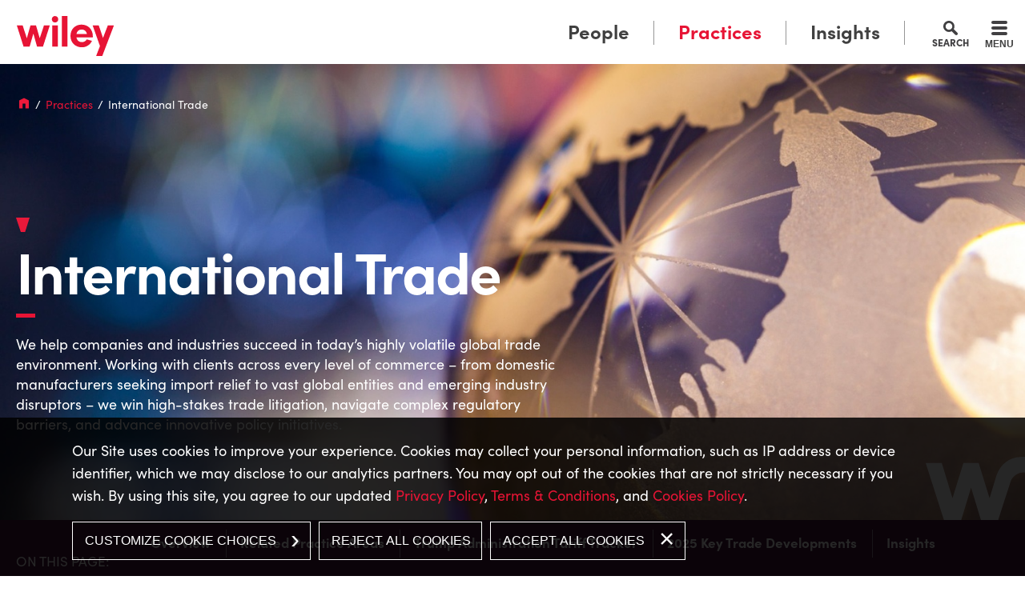

--- FILE ---
content_type: text/html; charset=UTF-8
request_url: https://www.wiley.law/practices-InternationalTrade
body_size: 9291
content:
<!DOCTYPE html>
<html lang='en-US'>
<head>
<meta http-equiv='Content-Type' content='text/html; charset=utf-8' />
<meta http-equiv='X-UA-Compatible' content='IE=edge' />

<meta name='description' content='From trade remedy cases to regulatory challenges to market access concerns, our team of trade attorneys has deep expertise in all facets of trade law and uses its unparalleled knowledge to shape global trade for our clients.' />
<meta property='og:url' content='https://www.wiley.law/practices-InternationalTrade' />
<meta property='og:title' content='International Trade' />
<meta property='og:image' content='https://www.wiley.law/i-t1764079953/logo-og.png' />
<meta property='twitter:card' content='summary_large_image' />
<meta property='twitter:site' content='wileyrein' />
<meta property='twitter:image' content='https://www.wiley.law/i-t1764079953/logo-og.png' />
<meta property='og:description' content='From trade remedy cases to regulatory challenges to market access concerns, our team of trade attorneys has deep expertise in all facets of trade law and uses its unparalleled knowledge to shape global trade for our clients.' />

<title>International Trade Attorneys | Wiley: Wiley</title>
<meta name='viewport' content='width=device-width, initial-scale=1' id='metaViewport' /> 

			<link rel="preload" href="fonts-t1764079953/sofiapro/SofiaPro-SemiBold.woff2" as="font" type="font/woff2" crossorigin />
			<link rel="preload" href="fonts-t1764079953/sofiapro/SofiaPro-Bold.woff2" as="font" type="font/woff2" crossorigin />
			<link rel="preload" href="fonts-t1764079953/sofiapro/SofiaPro-Black.woff2" as="font" type="font/woff2" crossorigin />
			<link rel="preload" href="fonts-t1764079953/sofiapro/SofiaPro-Regular.woff2" as="font" type="font/woff2" crossorigin />
			

			<link rel='apple-touch-icon-precomposed' sizes='57x57' href='i-t1764079953/apple-touch-icon-57x57.png' />
			<link rel='apple-touch-icon-precomposed' sizes='114x114' href='i-t1764079953/apple-touch-icon-114x114.png' />
			<link rel='apple-touch-icon-precomposed' sizes='72x72' href='i-t1764079953/apple-touch-icon-72x72.png' />
			<link rel='apple-touch-icon-precomposed' sizes='144x144' href='i-t1764079953/apple-touch-icon-144x144.png' />
			<link rel='apple-touch-icon-precomposed' sizes='120x120' href='i-t1764079953/apple-touch-icon-120x120.png' />
			<link rel='apple-touch-icon-precomposed' sizes='152x152' href='i-t1764079953/apple-touch-icon-152x152.png' />
			<link rel='icon' type='image/png' href='i-t1764079953/favicon-32x32.png' sizes='32x32' />
			<link rel='icon' type='image/png' href='i-t1764079953/favicon-16x16.png' sizes='16x16' />
			<meta name='msapplication-TileColor' content='#FFFFFF' />
			<meta name='msapplication-TileImage' content='i-t1764079953/mstile-144x144.png' />

			
<meta name="google-site-verification" content="ferLWVICOvJO6u8kwM5OmwCTUkGsPeRbng0MK7XUTcA" />
<link rel='canonical' href='https://www.wiley.law/practices-InternationalTrade' />
<link  href='css-t1764079953/screen-style.css' media='all' rel='stylesheet' type='text/css' />


<!-- Google Tag Manager -->
<script type="text/blocked">(function(w,d,s,l,i){w[l]=w[l]||[];w[l].push({'gtm.start':
new Date().getTime(),event:'gtm.js'});var f=d.getElementsByTagName(s)[0],
j=d.createElement(s),dl=l!='dataLayer'?'&amp;l='+l:'';j.async=true;j.src=
'https://www.googletagmanager.com/gtm.js?id='+i+dl;f.parentNode.insertBefore(j,f);
})(window,document,'script','dataLayer','GTM-T7T2DRN');</script>
<!-- End Google Tag Manager -->

<!-- Google Tag Manager (noscript) -->
<noscript><iframe src="https://www.googletagmanager.com/ns.html?id=GTM-T7T2DRN"
height="0" width="0" style="display:none;visibility:hidden"></iframe></noscript>
<!-- End Google Tag Manager (noscript) -->

<script type="text/blocked">

(function(i,s,o,g,r,a,m){i['GoogleAnalyticsObject']=r;i[r]=i[r]||function(){
 (i[r].q=i[r].q||[]).push(arguments)},i[r].l=1*new
Date();a=s.createElement(o),

m=s.getElementsByTagName(o)[0];a.async=1;a.src=g;m.parentNode.insertBefore(a,m)

})(window,document,'script','//www.google-analytics.com/analytics.js','ga');



</script>

<!-- Google tag (gtag.js) -->
<script type="text/blocked" async src="https://www.googletagmanager.com/gtag/js?id=G-8P0ZGZDJVQ"></script>
<script type="text/blocked">
  window.dataLayer = window.dataLayer || [];
  function gtag(){dataLayer.push(arguments);}
  gtag('js', new Date());

  gtag('config', 'G-8P0ZGZDJVQ');
</script>
 

<script type="text/blocked">
/*<![CDATA[*/
(function() {
 var sz = document.createElement('script'); sz.type = 'text/javascript'; sz.async = true;
 sz.src = '//siteimproveanalytics.com/js/siteanalyze_61283289.js';
 var s = document.getElementsByTagName('script')[0]; s.parentNode.insertBefore(sz, s);
})();
/*]]>*/
</script>
<meta name="referrer" content="no-referrer-when-downgrade">
<script>!function(r){var i=document.createElement("img");i.setAttribute("src","//wileyrein.vuturevx.com/security/tracker.gif?referer="+encodeURIComponent(r))}(document.referrer);</script>

</head>
<body id='practices-InternationalTrade' class='practices practices-item'>



			<!--UDMCOMMENT-->
			<header id='header'>
				<div id='logo' itemscope itemtype='https://schema.org/Organization'><a href='./'><img src='i-t1764079953/logo.svgz' alt='Wiley Rein LLP' /></a></div>
				<a class='contentJump' id='jumpCookie' href='#CookieBanner'>Cookie Settings</a>
				<a class='contentJump' id='jumpContent' href='#mainContent'>Main Content</a>
				<a class='contentJump' id='jumpMenu' href='#mainNav' title='Menu'>Main Menu</a>
				<a id='searchJump' href='#siteSearch'>Search</a>
				<button id='navToggle' class='mobileNav mobileNavSpring' type='button'
					title='Menu' aria-label='Menu' aria-controls='navigation'>
					<span class='mobileNavBox'>
						<span class='mobileNavInner'></span>
					</span>
					<span class='mobileNavLabel'>Menu</span>
				</button>
				<div id='desktopNav'><ul><li ><a href='people'>People</a></li><li class='current'><a aria-current='true' href='practices'>Practices</a></li><li ><a href='insights'>Insights</a><ul><li class='subNavHeader'><a href='insights'>Insights</a></li><li ><a href='insights-news'>Media Mentions</a></li><li ><a href='insights-pressreleases'>Press Releases</a></li><li ><a href='insights-alerts'>Alerts</a></li><li ><a href='insights-articles'>Articles</a></li><li ><a href='insights-blogs'>Blogs</a></li><li ><a href='insights-newsletters'>Newsletters</a></li><li ><a href='insights-podcasts'>Podcasts & Videos</a></li><li ><a href='insights-events'>Events</a></li><li ><a href='insights-handbooks'>Handbooks</a></li></ul></li></ul></div>
				<nav id='mainNav'>
					<div id='navWrapper'>
						<ul><li id='navButton-people'><a href='people'>People</a></li><li id='navButton-practices' class='current'><a aria-current='true' href='practices'>Practices</a></li><li id='navButton-insights'><a href='insights'>Insights</a><ul><li class='subNavHeader'><a href='insights'>Insights</a></li><li ><a href='insights-news'>Media Mentions</a></li><li ><a href='insights-pressreleases'>Press Releases</a></li><li ><a href='insights-alerts'>Alerts</a></li><li ><a href='insights-articles'>Articles</a></li><li ><a href='insights-blogs'>Blogs</a></li><li ><a href='insights-newsletters'>Newsletters</a></li><li ><a href='insights-podcasts'>Podcasts & Videos</a></li><li ><a href='insights-events'>Events</a></li><li ><a href='insights-handbooks'>Handbooks</a></li></ul></li><li id='navButton-about'><a href='about'>Firm</a><ul><li class='subNavHeader'><a href='about'>Firm</a></li><li ><a href='about'>About Us</a></li><li ><a href='#'>Leadership</a><ul><li class='subNavHeader'><a href='#'>Leadership</a></li><li ><a href='about-executive'>Executive Committee</a></li><li ><a href='about-administration'>Firm Administration</a></li><li ><a href='about-business-professionals'>Business Professionals</a></li></ul></li><li ><a href='about-probono'>Pro Bono &amp; Community Involvement</a></li><li ><a href='about-contact'>Contact Us</a><ul><li class='subNavHeader'><a href='about-contact'>Contact Us</a></li><li ><a href='about-directions-new'>Directions</a></li></ul></li></ul></li><li id='megaSubscribe'>
								<a href='subscribe'>Subscribe</a>
								<a href='about-contact'>Contact Us</a>
							</li></li></ul><ul><li id='navButton-careers'><a href='careers'>Careers</a></li><li id='navButton-inclusion'><a href='inclusion'>Inclusion and Engagement</a></li><li id='navButton-wrtag'><a href='wrtag-about'>Trade Analytics Group</a><ul><li class='subNavHeader'><a href='wrtag-about'>Trade Analytics Group</a></li><li ><a href='wrtag-about'>Wiley Trade Analytics Group (TAG)</a></li><li ><a href='wrtag-casestudies'>Case Studies / Success</a></li><li ><a href='wrtag-ourteam'>Team</a></li></ul></li><li id='navButton-resource'><a href='resource'>Resource Centers</a><ul><li class='subNavHeader'><a href='resource'>Resource Centers</a></li><li ><a href='https://www.wiley.law/practices-All-Things-AI'>All Things AI</a></li><li ><a href='https://www.wiley.law/practices-Federal-Infrastructure-Resource-Center'>Federal Infrastructure</a></li><li ><a href='https://www.wiley.law/practices-Sanctions-and-Export-Controls-Resource-Center'>Sanctions and Export Controls</a></li><li ><a href='https://www.wiley.law/practices-SCOTUS-Resource-Center'>SCOTUS Resource Center</a></li><li ><a href='https://www.wiley.law/practices-Trump-Administration-Resource-Center'>Trump Administration Resource Center</a></li><li ><a href='https://www.wiley.law/practices-TSCA-Resources'>TSCA Resources</a></li></ul></li></ul>
						<div id='navSocial'><ul><li id='subscribe'><a href='subscribe'>Subscribe</a></li><li><a href='https://www.linkedin.com/company/wiley-rein-llp'
					target='_blank'><img alt='LinkedIn' src='i-t1764079953/linkedin.svgz' /></a></li><li><a href='https://bsky.app/profile/wileyrein.bsky.social'
					target='_blank'><img alt='Bluesky' src='i-t1764079953/bluesky.svgz' /></a></li><li><a href='https://twitter.com/wileyrein'
					target='_blank'><img alt='Twitter' src='i-t1764079953/twitter.svgz' /></a></li><li><a href='https://www.instagram.com/wileyrein/?hl=en'
					target='_blank'><img alt='Instagram' src='i-t1764079953/instagram.svgz' /></a></li><li><a href='https://www.youtube.com/channel/UCPg-6FU44VWDflxpQaXaqzw'
					target='_blank'><img alt='YouTube' src='i-t1764079953/youtube.svgz' /></a></li><li><a href='about-contact' title='Contact Us'><img alt='Contact Us' src='i-t1764079953/email.svgz' /></a></li></ul></div>
					</div>
				</nav>
			</header>
			
					<div id='banner' class='large largeArea light lightCrumb'>
						<ul id='breadCrumb'><li><a href='./'><img height=20 src='i-t1764079953/home.svgz' alt='Home' /></a></li><li><a href='practices.html'>Practices</a></li><li class='here'><span>International Trade</span></li></ul>
						
						<h1 id='pageTitle'>International Trade</h1>
						<div id='bannerImage'><img srcset='assets/images-t1764079953/688.jpeg 1680w, assets/images-t1764079953/688_1500w.jpeg 1500w, assets/images-t1764079953/688_1000w.jpeg 1000w, assets/images-t1764079953/688_850w.jpeg 850w, assets/images-t1764079953/688_700w.jpeg 700w, assets/images-t1764079953/688_550w.jpeg 550w, assets/images-t1764079953/688_400w.jpeg 400w' src='assets/images-t1764079953/688.jpeg' alt='{ Banner Image }' /></div>
						
						<div id='bannerContent'><p>We help companies and industries succeed in today&rsquo;s highly volatile global trade environment. Working with clients across every level of commerce &ndash; from domestic manufacturers seeking import relief to vast global entities and emerging industry disruptors &ndash; we win high-stakes trade litigation, navigate complex regulatory barriers, and advance innovative policy initiatives.</p></div>
					</div>
					
			
			<div id='content'>
			<!--/UDMCOMMENT-->
				
				
				<main id='mainContent'>
					
					
					
					<section class='contentSection' id='Overview'>
						<h2 class='sectionTitle' tabindex=0>Overview</h2>
						<div id='area_intro' class='itemSection'><p>As one of the largest and most wide-ranging trade practices in the country, we leverage our deep legal skill and knowledge, Washington and global policy expertise, and strong government relationships &ndash; whether to drive national and global business strategies for our clients or seek practical solutions to difficult regulatory problems.</p></div><div id='area_content' class='itemSection'><p>From trade remedy cases to regulatory challenges to market access concerns, our team has deep expertise in all facets of trade law and uses its unparalleled knowledge to shape global trade for our clients. We have an exceptional understanding of the complex trade playing field for manufacturing, goods and services, especially as it is driven by Washington. We strategically help our clients navigate global markets and anticipate key developments &ndash; because international trade law and policy are constantly changing.</p>
<p><strong><strong>What we do.</strong></strong></p>
<p>From novel solutions on niche matters to sweeping client victories that transform trade on the world stage, we combine our strategic knowledge and tactical capabilities with a deep technical and policy expertise in areas including:</p>
<ul>
<li>Trade remedies, including antidumping (AD), countervailing duty (CVD), and safeguard proceedings</li>
<li>Global trade policies and regulations</li>
<li>Export controls</li>
<li>Import regulations and import relief</li>
<li>Economic sanctions</li>
<li>National security</li>
<li>Anti-money laundering</li>
<li>Foreign acquisitions, mergers, and investment</li>
<li>Transactions involving sophisticated technology or highly classified information</li>
<li>International trade negotiations and trade agreements</li>
<li>Customs enforcement and compliance</li>
<li>International dispute resolution</li>
</ul>
<p>We represent some of the largest global companies, business groups, coalitions, and non-profit organizations from a range of industries, including:</p>
<div>
<ul>
<li>Agriculture</li>
<li>Aluminum products</li>
<li>Chemicals and petrochemicals</li>
<li>Computers and digital products</li>
<li>Electric vehicles</li>
<li>Energy companies</li>
<li>Financial institutions</li>
<li>Forged hand tools</li>
<li>Furniture</li>
<li>Hardwood plywood</li>
<li>High-tech products</li>
</ul>
</div>
<div>
<ul>
<li>Kitchen cabinets and wooden vanities</li>
<li>Multilayered wood flooring</li>
<li>Newspaper printing presses</li>
<li>Pharmaceuticals</li>
<li>Photographic products</li>
<li>Solar cells and panels</li>
<li>Steel and steel-containing products</li>
<li>Uranium</li>
<li>Windtowers</li>
</ul>
</div>
<div>
<p><strong><strong>Why we are different.</strong></strong><br /><br />As one of the largest and most diverse and elite practices in the country, we&rsquo;re the team that domestic industries turn to when their very existence is threatened by unfair trade practices from foreign competitors.</p>
<p>On a daily-basis, we help clients navigate emerging and cross-cutting trade issues within the most pivotal federal and global agencies and courts, including:</p>
<ul>
<li>Committee on Foreign Investment in the United States (CFIUS)</li>
<li>U.S. Department of Commerce (DOC)</li>
<li>U.S. International Trade Commission (ITC)</li>
<li>Office of the United States Trade Representative (USTR)</li>
<li>U.S. Customs and Border Protection (CBP)</li>
<li>World Trade Organization (WTO)</li>
<li>U.S. Court of International Trade and U.S. Court of Appeals for the Federal Circuit</li>
</ul>
<p>We also have deep experience with laws, regulations, and international trade agreements, including:</p>
<ul>
<li>Section 301 investigations and China tariffs</li>
<li>United States-Mexico-Canada Agreement (USMCA) and other free trade agreements</li>
<li>Section 232 national security actions (steel and aluminum tariffs)</li>
<li>Export Administration Regulations (EAR)</li>
<li>Foreign Corrupt Practices Act (FCPA)</li>
<li>International Traffic in Arms Regulations (ITAR)</li>
<li>Office of Foreign Assets Control (OFAC)</li>
</ul>
<p>For a wide array of trade matters and proceedings, we also draw on the firm&rsquo;s extensive multidisciplinary talent, collaborating with our Government Contracts, IP, Litigation, National Security, Public Policy, and TMT attorneys, among others. In addition to our prominent legal team, our firm brings elevated experience to complex trade disputes and compliance issues via the firm&rsquo;s <a href="https://www.wiley.law/wrtag-about">Trade Analytics Group (TAG)</a>.</p>
<p><strong>Recognitions:</strong></p>
<p><em>Law360</em> International Trade Group of the Year -&nbsp; <em>thirteen</em> <em>years</em></p>
<p><em>Chambers USA</em> - <em>ten consecutive years</em></p>
<p><em>American Metal Market (AMM)</em> &ldquo;Legal Services Provider of the Year&rdquo; - the publication&rsquo;s annual Award for Steel Excellence &ndash; <em><em>three consecutive years</em></em>&nbsp;</p>
<h2>Handbooks<a id="Handbooks"></a></h2>
<table border="0" class="item-table" style="width: 681px;" height="242">
<tbody>
<tr style="height: 263px;">
<td style="width: 207.17px; height: 263px; text-align: center;"><a target="_blank" rel="noopener" href="https://www.wiley.law/handbook-FOCI"><img src="assets/htmlimages/FOCI%20handbook.jpg" width="201" height="260" title="The Defense Counterintelligence and Security Agency (DCSA) and Foreign Ownership, Control or Influence (FOCI) Handbook" alt="" /></a></td>
<td style="width: 206.372px; height: 263px; text-align: center;"><a target="_blank" rel="noopener" href="https://www.wiley.law/media/handbook/565_2023%20AD_CVD%20Handbook.pdf"><img src="assets/htmlimages/2020-04-28_16-21-19.png" width="200" height="260" alt="" /></a></td>
<td style="width: 202.188px; height: 263px; text-align: center;"><a href="https://www.wiley.law/handbook-FARA"><img src="assets/htmlimages/2020-05-15_15-15-12.png" width="201" height="259" alt="" /></a></td>
<td style="width: 40.6771px; text-align: center;">&nbsp;</td>
</tr>
</tbody>
</table>
</div></div><div id='area_relatedsame' class='itemSection jumpNav'><a id='Related_Practice_Areas'></a>
			<h2>Related Practice Areas</h2>
			<div class='ITEM_SEARCH results'>
<ul class='results_list'>
<li><a href='practices-Litigation'>Litigation</a></li>
<li><a href='practices-national-security'>National Security</a></li>
<li><a href='practices-PublicPolicy'>Public Policy</a></li>
</ul>
</div>

			</div>
					</section>
					
				<div class='contentSection'><a class='sectionTitle' href='https://www.wiley.law/trump-administration-tariff-tracker'>Trump Administration Tariff Tracker</a></div>
				
				<div class='contentSection'><a class='sectionTitle' href='https://www.wiley.law/key-trade-developments'>2025 Key Trade Developments</a></div>
				
				</main>
				
				<div id='subContent'>
				
			<!--UDMCOMMENT-->
			<div id='shareBox'>
				<div class='socialshare_toolbox'>
					<a class='socialshare_button' title='Share'>
						<img src='i-t1764079953/share.svgz' alt='Share' />
					</a>
				</div>
				<div>
					
				<a id='pdfLink' href='printpilot-area-InternationalTrade.pdf?1764079953' target='_blank'><img src='i-t1764079953/pdf.svgz' alt='Print PDF' /></a>
				
				</div>
				<div>
					<a class='socialshare_button_email' title='Email'>
						<img src='i-t1764079953/email.svgz' alt='Email' />
					</a>
				</div>
			</div>
			<!--/UDMCOMMENT-->
			<div id='area_bio_contact' class='itemSection sideBioList'>
			<h2>Key Contacts</h2>
			<div class='ITEM_SEARCH results'>
<ul class='results_list'>
<li><div class='title'><a href='people-AlanPrice'>Alan H. Price</a></div><div class='photo'><img alt='Photo of Alan H. Price' src='assets/images-t1764079953/165_sidebar.webp' /></div><div class='bioposition'>Partner</div><div class='phone'><a href='tel:202.719.3375'>202.719.3375</a></div><div class='email'><a href='&#109;&#97;&#105;&#108;&#116;&#111;&#58;&#97;&#112;&#114;&#105;&#99;&#101;&#64;&#119;&#105;&#108;&#101;&#121;&#46;&#108;&#97;&#119;'>&#97;&#112;&#114;&#105;&#99;&#101;&#64;&#119;&#105;&#108;&#101;&#121;&#46;&#108;&#97;&#119;</a></div></li>
<li><div class='title'><a href='people-TimBrightbill'>Timothy C. Brightbill</a></div><div class='photo'><img alt='Photo of Timothy C. Brightbill' src='assets/images-t1764079953/59_sidebar.webp' /></div><div class='bioposition'>Partner</div><div class='phone'><a href='tel:202.719.3138'>202.719.3138</a></div><div class='email'><a href='&#109;&#97;&#105;&#108;&#116;&#111;&#58;&#116;&#98;&#114;&#105;&#103;&#104;&#116;&#98;&#105;&#108;&#108;&#64;&#119;&#105;&#108;&#101;&#121;&#46;&#108;&#97;&#119;'>&#116;&#98;&#114;&#105;&#103;&#104;&#116;&#98;&#105;&#108;&#108;&#64;&#119;&#105;&#108;&#101;&#121;&#46;&#108;&#97;&#119;</a></div></li>
</ul>
</div>

			</div><a id='practiceBioLink' href='people?do_item_search=1&area=47#form-search-results'>View all practice area professionals &gt;</a><div id='area_hierarchy' class='itemSection'>
									<h2>Capabilities</h2>
									<div class='ITEM_SEARCH results'>
<ul class='results_list'>
<li><a href='practices-anti-money-laundering'>Anti-Money Laundering</a></li><li><a href='practices-Antidumping-and-Countervailing-Duties-Trade-Remedy-Cases'>Antidumping and Countervailing Duties/Trade Remedy Cases</a></li><li><a href='practices-climate-change'>Climate Change</a></li><li><a href='practices-CFIUS'>Committee on Foreign Investment in the United States (CFIUS)</a></li><li><a href='practices-customs-law-compliance'>Customs Law and Compliance</a></li><li><a href='practices-digital-trade'>Digital Trade</a></li><li><a href='practices-Export-Controls-and-Economic-Sanctions'>Export Controls and Economic Sanctions</a></li><li><a href='practices-foreign-corrupt-practices-act'>FCPA and Anti‑Corruption</a></li><li><a href='practices-foreign-agents-registration-act'>Foreign Agents Registration Act (FARA)</a></li><li><a href='practices-Foreign-Ownership-Control-or-Influence'>Foreign Ownership, Control or Influence (FOCI)</a></li><li><a href='practices-Strategic-Competition-and-Supply-Chain'>Strategic Competition &amp; Supply Chain</a></li><li><a href='practices-Team-Telecom'>Team Telecom</a></li><li><a href='practices-Trade-Policy-and-Trade-Negotiations'>Trade Policy and Trade Negotiations</a></li><li><a href='practices-world-trade-organization'>World Trade Organization (WTO)</a></li></ul>
</div>

								</div><div id='area_subcontent' class='itemSection'><p><a href="#Handbooks"><img src="assets/htmlimages/Handbooks_216x275216x275.png" width="216" height="275" alt="" /></a></p></div>
				</div>
				
				<div id='lowerContent'><div id='area_customUnion' class='blockList jumpNav'><a id='Insights'></a><h2>Related News &amp; Insights</h2>
			
			<div class='itemList'>
<ul class='results_list'>
<li><a href='https://www.wiley.law/key-trade-developments#PostShutdown'><div class='pubType'>Video</div><div class='icon'><img src='i-t1764079953/webinar.svgz' alt='' /></div><div class='title'>Tariff Tune-In: Tariffs in Transition: The Post-Shutdown Rundown</div><div class='sponsor'></div><div class='publication'></div><div class='itemdate'>November 24, 2025</div><div class='bio'>Derick G. Holt</div><div class='altrole'></div></a></li>
<li><a href='https://www.wiley.law/never-tariffied#USCanadaTrade'><div class='pubType'>Podcast</div><div class='icon'><img src='i-t1764079953/podcast.svgz' alt='' /></div><div class='title'>Never Tariffied: Friendship and Friction: Managing New Risks in U.S.-Canada Trade</div><div class='sponsor'></div><div class='publication'>Never Tariffied</div><div class='itemdate'>November 19, 2025</div><div class='bio'>Tatiana  Sainati, Matt  Lapin</div><div class='altrole'></div></a></li>
<li><a href='alert-United-States-and-China-Negotiate-One-Year-Trade-Deal'><div class='pubType'>Alert</div><div class='icon'><img src='i-t1764079953/article.svgz' alt='' /></div><div class='title'>United States and China Negotiate One-Year Trade Deal</div><div class='sponsor'></div><div class='publication'></div><div class='itemdate'>November 17, 2025</div><div class='bio'>Hon. Nazak  Nikakhtar, Nova J. Daly, Lori E. Scheetz, Matt  Lapin, April Her Song</div><div class='altrole'></div></a></li>
<li><a href='pressrelease-Rob-DeFrancesco-and-Tom-Johnson-Named-MVPs-by-Law360'><div class='pubType'>Press Release</div><div class='icon'><img src='i-t1764079953/pressrelease.svgz' alt='' /></div><div class='title'>Rob DeFrancesco and Tom Johnson Named MVPs by <em>Law360</em></div><div class='sponsor'></div><div class='publication'></div><div class='itemdate'>November 12, 2025</div><div class='bio'>Robert E. DeFrancesco, III, Thomas M. Johnson, Jr.</div><div class='altrole'></div></a></li>
</ul>
<div class='view_more'><a href='insights?do_item_search=1&area=47#content'>View all</a></div>
</div>

			</div></div>
			<!--UDMCOMMENT-->
			</div>
			
			<form id='siteSearch' tabindex='-1' action='search.html' method='get'>
				<div>
					<input type='text' aria-label='Search Keyword' placeholder='What matter can we help you with today?' name='searchtext2' id='searchtext2' />
					<input name='do_site_search' value='1' type='hidden' />
					<button type='submit'><img src='i-t1764079953/icon-search.svgz' alt='Search' /></button>
				</div>
			</form>
			
			
			<footer id='footer'>
				<div id='footerNav'><ul><li ><a href='people'>People</a></li><li class='current'><a aria-current='true' href='practices'>Practices</a></li><li ><a href='insights'>Insights</a></li><li ><a href='about'>Firm</a></li><li ><a href='careers'>Careers</a></li><li ><a href='inclusion'>Inclusion and Engagement</a></li></ul></div>
				<ul id='footerLinks'>
					<li><a href='./'>Home</a></li>
					<li><a href='sitemap'>Site Map</a></li>
					<li><a href='terms'>Terms &amp; Conditions</a></li>
					<li><a href='privacy'>Privacy Policy</a></li>
					<li><a href='cookies'>Cookies Policy &amp; Settings</a></li>
					<li><a href='california-privacy-notice'>California Privacy Notice</a></li>
					<li>&copy; 2025 Wiley Rein LLP All Rights Reserved.</li>
				</ul>
				<div id='footerSocial'><ul><li id='subscribe'><a href='subscribe'>Subscribe</a></li><li><a href='https://www.linkedin.com/company/wiley-rein-llp'
					target='_blank'><img alt='LinkedIn' src='i-t1764079953/linkedin.svgz' /></a></li><li><a href='https://bsky.app/profile/wileyrein.bsky.social'
					target='_blank'><img alt='Bluesky' src='i-t1764079953/bluesky.svgz' /></a></li><li><a href='https://twitter.com/wileyrein'
					target='_blank'><img alt='Twitter' src='i-t1764079953/twitter.svgz' /></a></li><li><a href='https://www.instagram.com/wileyrein/?hl=en'
					target='_blank'><img alt='Instagram' src='i-t1764079953/instagram.svgz' /></a></li><li><a href='https://www.youtube.com/channel/UCPg-6FU44VWDflxpQaXaqzw'
					target='_blank'><img alt='YouTube' src='i-t1764079953/youtube.svgz' /></a></li><li><a href='about-contact' title='Contact Us'><img alt='Contact Us' src='i-t1764079953/email.svgz' /></a></li></ul></div>
				<img id='bsiLogo' src='i-t1764079953/bsi.png' alt='BSI' />
			</footer>
			
			
			<div id='cookieBanner' tabindex='0' role='dialog' aria-label='Cookie Policy' data-optin=''>
				<div>
					<div>
						<p>Our Site uses cookies to improve your experience. Cookies may collect your personal information, such as IP address or device identifier, which we may disclose to our analytics partners. You may opt out of the cookies that are not strictly necessary if you wish. By using this site, you agree to our updated <a href="privacy">Privacy Policy</a>,&nbsp;<a href="terms">Terms &amp; Conditions</a>, and <a href="cookies">Cookies Policy</a>.</p>
						
					</div>
					<button type='button' id='cookieManage'>Customize Cookie Choices</button>
					<button type='button' id='cookieReject'>Reject All Cookies</button>
					<button type='button' id='cookieAccept'>Accept All Cookies</button>
				</div>
			</div>
			
				<div id='cookieOptions' tabindex='0' role='alertdialog' aria-labelledby='cookieTitle'>
					<div role='document' tabindex='0'>
						<h2 id='cookieTitle'>
							<img src='i-t1764079953/logo.svgz' alt='Wiley Rein LLP' />
							<span>Cookie Preference Center</span>
						</h2>
						<button type='button' class='closeButton'>Close</button>
						<div>
							<h3>Your Privacy</h3>
							<p>When you visit our website, we use cookies on your browser to collect information. The information collected might relate to you, your preferences, or your device, and is mostly used to make the site work as you expect it to and to provide a more personalized web experience. For more information about how we use Cookies, please see our <a href="privacy">Privacy Policy</a>.</p>
							
							
						<div class='cookieType'>
							<div class='cookieTypeLabel'>
								<h3>Strictly Necessary Cookies</h3>
								<div class='alwaysActive'>Always Active</div>
							</div>
							<p>Necessary cookies enable core functionality such as security, network management, and accessibility. These cookies may only be disabled by changing your browser settings, but this may affect how the website functions.</p>
						</div>
						
						<div class='cookieType'>
							<div class='cookieTypeLabel'>
								<h3>Functional Cookies</h3>
								<div class='alwaysActive'>Always Active</div>
							</div>
							<p>Some functions of the site require remembering user choices, for example your cookie preference, or keyword search highlighting. These do not store any personal information.</p>
						</div>
						
						<div class='cookieType'>
							<div class='cookieTypeLabel'>
								<h3>Form Submissions</h3>
								<div class='alwaysActive'>Always Active</div>
							</div>
							<p><span>When submitting your data, for example on a contact form or event registration, a cookie might be used to monitor the state of your submission across pages.</span></p>
						</div>
						
						</div>
						
					<div class='cookieType'>
						<div class='cookieTypeLabel'>
							<h3 id='analyticToggleLabel'>Performance Cookies</h3>
							<div role='group' class='toggleGroup' aria-labelledby='analyticToggleLabel'>
								<input type='radio' name='cookies' id='cookiesOn' value='on'checked>
								<label for='cookiesOn'>On</label>

								<input type='radio' name='cookies' id='cookiesOff' value='off'>
								<label for='cookiesOff'>Off</label>
							</div>
						</div>

						<p>Performance cookies help us improve our website by collecting and reporting information on its usage. We access and process information from these cookies at an aggregate level.</p>
						

					</div>
				
						<div id='cookieConfirm'>
							<div>Powered by <img src='sp_class/assets-t1764079953/images/firmseek.svgz' alt='Firmseek' width=100px /></div>
							<button class='standardButton'>Confirm My Choices</button>
						</div>
					</div>
				</div>
				
			
			<!--/UDMCOMMENT-->
			
<script src='js-t1764079953/combined.js'></script>


<script type='application/ld+json'>{"@context":"https:\/\/schema.org","@type":"Organization","name":"Wiley Rein LLP","url":"https:\/\/www.wiley.law\/","sameAs":["https:\/\/www.linkedin.com\/company\/wiley-rein-llp","https:\/\/twitter.com\/wileyrein","https:\/\/www.youtube.com\/channel\/UCPg-6FU44VWDflxpQaXaqzw","https:\/\/www.instagram.com\/wileyrein\/?hl=en"]}</script>

<!-- 2025-11-25T10:40:40-05:00 1.14 -->
</body>
</html>

--- FILE ---
content_type: image/svg+xml
request_url: https://www.wiley.law/i-t1764079953/linkedin.svgz
body_size: 309
content:
<svg id="Layer_1" xmlns="http://www.w3.org/2000/svg" width="60" height="60" viewBox="0 0 60 60"><style>.st0{fill:#FFFFFF;}</style><title>icon/social/linkedin</title><path class="st0" d="M32.1 35.3c0-2.5.5-5 3.7-5 3.1 0 3.2 2.9 3.2 5.2V45h6V34.3c0-5.3-1.1-9.3-7.3-9.3-3 0-5 1.6-5.8 3.2h-.1v-2.7H26V45h6.1v-9.7zM16 25h6v20h-6zM18.5 22c1.9 0 3.5-1.6 3.5-3.5S20.4 15 18.5 15 15 16.6 15 18.5s1.6 3.5 3.5 3.5z"/></svg>

--- FILE ---
content_type: image/svg+xml
request_url: https://www.wiley.law/i-t1764079953/share.svgz
body_size: 342
content:
<svg id="Layer_1" xmlns="http://www.w3.org/2000/svg" width="60" height="60" viewBox="0 0 60 60"><style>.st0{fill:#FFFFFF;}</style><title>icon/social/share</title><path id="path-1_1_" class="st0" d="M37.5 16c1.9 0 3.5 1.6 3.5 3.6s-1.6 3.6-3.5 3.6c-.8 0-1.5-.3-2.1-.7l-10.4 7v.6c0 .3 0 .6-.1.9l10.4 5.6c.6-.5 1.4-.8 2.2-.8 1.9 0 3.5 1.6 3.5 3.6S39.4 43 37.5 43 34 41.4 34 39.4c0-.2 0-.4.1-.6l-10.6-5.7c-.6.4-1.3.7-2 .7-1.9 0-3.5-1.6-3.5-3.6s1.6-3.6 3.5-3.6c.8 0 1.6.3 2.2.8l10.4-6.9c-.1-.4-.1-.6-.1-.9 0-2 1.6-3.6 3.5-3.6z"/></svg>

--- FILE ---
content_type: image/svg+xml
request_url: https://www.wiley.law/i-t1764079953/bluesky.svgz
body_size: 450
content:
<?xml version="1.0" encoding="UTF-8"?>
<svg id="Layer_1" xmlns="http://www.w3.org/2000/svg" width="60" height="60" version="1.1" viewBox="0 0 60 60">
  <!-- Generator: Adobe Illustrator 29.1.0, SVG Export Plug-In . SVG Version: 2.1.0 Build 142)  -->
  <defs>
    <style>
      .st0 {
        fill: #fff;
      }
    </style>
  </defs>
  <path class="st0" d="M19.9,16.4c4.1,3.1,8.5,9.3,10.1,12.6,1.6-3.3,6-9.6,10.1-12.6,3-2.2,7.7-3.9,7.7,1.5s-.6,9.2-1,10.5c-1.3,4.6-5.9,5.7-10,5,7.2,1.2,9.1,5.3,5.1,9.4-7.5,7.7-10.8-1.9-11.7-4.4-.2-.5-.2-.7-.2-.5,0-.2,0,0-.2.5-.8,2.5-4.1,12.1-11.7,4.4-4-4.1-2.1-8.1,5.1-9.4-4.1.7-8.8-.5-10-5-.4-1.3-1-9.4-1-10.5,0-5.5,4.8-3.7,7.7-1.5Z"/>
</svg>

--- FILE ---
content_type: application/javascript; charset=utf-8
request_url: https://siteimproveanalytics.com/js/siteanalyze_61283289.js
body_size: -246
content:
/* Subscription expired - 2022-10-27T22:07:30 */

--- FILE ---
content_type: image/svg+xml
request_url: https://www.wiley.law/i-t1764079953/email.svgz
body_size: 382
content:
<svg id="Layer_1" xmlns="http://www.w3.org/2000/svg" width="60" height="60" viewBox="0 0 60 60"><style>.st0{fill-rule:evenodd;clip-rule:evenodd;fill:#FFFFFF;}</style><title>icon/social/email</title><path class="st0" d="M48.4 21.1l-9.5 9 9.5 9 .1.1V21c0 .1-.1.1-.1.1zM36.9 32L35 33.8c-1.4 1.3-3.1 1.9-4.8 1.9s-3.5-.6-4.8-1.9l-2.2-2.1-9.9 9.3c-.5.4-.7.8-.8 1h34.8c-.1-.2-.3-.5-.6-.7L36.9 32zM23.1 28l2 1.9 2 1.8c.8.8 1.9 1.2 3.1 1.2 1.1 0 2.3-.4 3.1-1.2l1.7-1.6 2-1.9 9.8-9.2c.5-.4.7-.8.8-1H12.7c.1.2.3.4.6.7l9.8 9.3zM11.6 20.8l-.1-.1V39l.1-.1 9.5-9z"/></svg>

--- FILE ---
content_type: image/svg+xml
request_url: https://www.wiley.law/i-t1764079953/twitter.svgz
body_size: 436
content:
<?xml version="1.0" encoding="utf-8"?>
<!-- Generator: Adobe Illustrator 28.0.0, SVG Export Plug-In . SVG Version: 6.00 Build 0)  -->
<svg version="1.1" id="Layer_1" xmlns="http://www.w3.org/2000/svg" xmlns:xlink="http://www.w3.org/1999/xlink" x="0px" y="0px"
	 width="60px" height="60px" viewBox="0 0 60 60" style="enable-background:new 0 0 60 60;" xml:space="preserve">
<style type="text/css">
	.st0{fill:#FFFFFF;}
</style>
<path id="Path_146" class="st0" d="M18.7,17.7h4.2l18.6,24.9h-4.2L18.7,17.7z M41.3,15.7l-9.7,10.5l-7.8-10.5h-9.1l11.9,15.9
	l-12.1,13h2.7l10.5-11.4l8.4,11.4h9.1L32.9,27.7L44,15.7H41.3z"/>
</svg>


--- FILE ---
content_type: image/svg+xml
request_url: https://www.wiley.law/i-t1764079953/webinar.svgz
body_size: 556
content:
<svg id="Layer_1" xmlns="http://www.w3.org/2000/svg" width="60" height="60" viewBox="0 0 60 60"><style>.st0{fill-rule:evenodd;clip-rule:evenodd;fill:#FFFFFF;} .st1{fill:#FFFFFF;}</style><title>icon/categories/webinar</title><g id="icon_x2F_categories_x2F_webinar"><path id="Rectangle_1_" class="st0" d="M11 48h38v3H11z"/><path id="Fill-10" class="st1" d="M15.5 20.5c-1.7 0-3 1.4-3 3v19c0 1.7 1.4 3 3 3h28.9c1.7 0 3-1.4 3-3v-19c0-1.7-1.4-3-3-3H15.5zm0 3h28.9v19H15.5v-19z"/><g id="Group" transform="translate(25 28)"><circle id="Oval" class="st0" cx="5" cy="2" r="2"/><path id="Rectangle_2_" class="st0" d="M4 5h2c2.2 0 4 1.8 4 4H0c0-2.2 1.8-4 4-4z"/></g><path id="Fill-3" class="st0" d="M36.7 17.5l.8-.8c.2-.2.3-.4.2-.6 0-.2-.1-.5-.3-.6-4-3.4-10-3.4-14 0-.2.2-.3.4-.3.6s.1.5.3.6l.8.8c.3.3.8.3 1.1.1 3-2.5 7.3-2.5 10.3 0 .3.2.8.2 1.1-.1"/><g id="Group-7"><path id="Fill-5" class="st0" d="M39 14.6c.3.3.8.3 1.2 0l.8-.9c.1-.1.2-.3.2-.6 0-.2-.1-.4-.3-.6-6-5.4-15.1-5.4-21.1 0-.2.2-.3.4-.3.6s.1.5.3.6l.8.8c.3.3.8.3 1.2 0 4.9-4.3 12.3-4.3 17.2.1"/></g></g></svg>

--- FILE ---
content_type: image/svg+xml
request_url: https://www.wiley.law/i-t1764079953/home.svgz
body_size: 231
content:
<svg id="Layer_1" xmlns="http://www.w3.org/2000/svg" width="20" height="20" viewBox="0 0 20 20"><style>.st0{fill-rule:evenodd;clip-rule:evenodd;fill:#ED1A3B;}</style><title>icon/navigation/home</title><path class="st0" d="M10 3.5l-6.1 3v10h4.4v-6.1h3.4v6.1h4.4v-10z"/></svg>

--- FILE ---
content_type: image/svg+xml
request_url: https://www.wiley.law/i-t1764079953/youtube.svgz
body_size: 279
content:
<svg xmlns="http://www.w3.org/2000/svg" width="60" height="60" style="enable-background:new 0 0 60 60" xml:space="preserve"><path d="M44.3 22.8c-.4-1.3-1.4-2.3-2.7-2.7-2.2-.6-11.6-.6-11.6-.6s-9.4 0-11.7.7c-1.3.4-2.3 1.4-2.7 2.7-.7 4.1-1 10.4 0 14.4.4 1.3 1.4 2.3 2.7 2.7 2.3.6 11.7.6 11.7.6s9.4 0 11.7-.6c1.3-.4 2.3-1.4 2.7-2.7.7-4.2.9-10.5-.1-14.5zM27 34.5v-9l7.8 4.5-7.8 4.5z" style="fill:#fff"/></svg>

--- FILE ---
content_type: image/svg+xml
request_url: https://www.wiley.law/i-t1764079953/podcast.svgz
body_size: 1169
content:
<?xml version="1.0" encoding="utf-8"?>
<!-- Generator: Adobe Illustrator 24.0.2, SVG Export Plug-In . SVG Version: 6.00 Build 0)  -->
<svg version="1.1" id="Layer_1" xmlns="http://www.w3.org/2000/svg" xmlns:xlink="http://www.w3.org/1999/xlink" x="0px" y="0px"
	 viewBox="0 0 60 60" style="enable-background:new 0 0 60 60;" xml:space="preserve">
<style type="text/css">
	.st0{fill:#FFFFFF;}
</style>
<g>
	<g>
		<g>
			<path class="st0" d="M30.1,9c-4.3,0.1-8,1.3-11.1,4.1c-2.6,2.4-4.1,5.5-4.7,9c-0.2,1-0.2,2-0.2,2.9c0.1,1.2,1,1.9,2.1,1.9
				s1.9-0.9,2-2c0.1-1.7,0.4-3.4,1.1-5c1.7-3.9,4.7-6.1,8.9-6.6c2.5-0.3,4.9-0.1,7.2,0.9c3.1,1.4,5,3.9,6,7.2c0.3,1,0.4,2.2,0.5,3.3
				c0.1,1.4,1,2.3,2.3,2.2c0.9-0.1,1.6-0.8,1.7-1.8c0.2-1.2,0-2.4-0.3-3.6c-0.8-3.8-2.6-7-5.7-9.3c-2.4-1.8-5.2-2.8-8.2-3.1
				C31.2,9,30.6,9,30.1,9z"/>
			<path class="st0" d="M14.2,31.2c-0.3,0-0.6,0-0.8,0.1c-0.9,0.2-1.6,1-1.6,2c0,3.3,0,6.6,0,9.8c0,1.2,0.9,2.1,2.1,2.1
				c0.1,0,0.2,0,0.3,0c0,0.2,0.1,0.4,0.1,0.6c0.3,1,1.3,1.7,2.3,1.5c1.1-0.2,1.9-1,1.9-2.1c0-4,0-8,0-12c0-0.7,0-1.3,0-2
				c0-1.2-0.9-2.1-2.1-2.2c-1.1-0.1-2,0.8-2.2,2C14.2,31.1,14.2,31.2,14.2,31.2z"/>
			<path class="st0" d="M46.2,31.2c-0.1-0.7-0.3-1.3-0.9-1.7c-0.7-0.5-1.4-0.5-2.2-0.1s-1.2,1.1-1.2,2c0,1.1,0,2.2,0,3.4
				c0,3.5,0,6.9,0,10.4c0,1.1,0.5,1.9,1.4,2.2c1.2,0.4,2.5-0.3,2.8-1.5c0-0.2,0.1-0.3,0.1-0.5c1.5-0.3,2.1-1,2.1-2.6
				c0-3,0-5.9,0-8.9C48.3,32.2,47.8,31.6,46.2,31.2z"/>
			<path class="st0" d="M29,38.3c0,3.8,0,7.7,0,11.5c0,0.7,0.4,1.2,1,1.2s1-0.3,1.1-0.9c0-0.1,0-0.3,0-0.4c0-7.6,0-15.2,0-22.8
				c0-0.1,0-0.3,0-0.4c-0.1-0.6-0.5-1-1-0.9c-0.5,0-0.9,0.4-1,1c0,0.1,0,0.3,0,0.4C29,30.7,29,34.5,29,38.3z"/>
			<path class="st0" d="M35.4,38.3c0,3.2,0,6.4,0,9.6c0,0.8,0.7,1.3,1.4,1c0.2-0.1,0.4-0.4,0.6-0.7c0.1-0.2,0.1-0.4,0.1-0.6
				c0-6.2,0-12.5,0-18.7c0-0.2,0-0.3,0-0.5c-0.1-0.5-0.6-0.9-1.1-0.8s-0.9,0.5-0.9,1c0,1.3,0,2.5,0,3.8
				C35.4,34.4,35.4,36.3,35.4,38.3z"/>
			<path class="st0" d="M24.6,38.2c0-2.7,0-5.3,0-8c0-0.7-0.4-1.2-1-1.2s-1,0.5-1,1.2c0,5.3,0,10.7,0,16c0,0.6,0.3,1,0.8,1.1
				c0.4,0.1,0.9-0.1,1.1-0.4c0.1-0.2,0.2-0.4,0.2-0.7C24.6,43.6,24.6,40.9,24.6,38.2z"/>
			<path class="st0" d="M34.2,38.3c0-2.4,0-4.7,0-7.1c0-0.7-0.4-1.1-1-1.1s-1,0.4-1,1.1c0,4.8,0,9.5,0,14.3c0,0.6,0.3,1,0.8,1.1
				s0.9-0.2,1.1-0.6c0.1-0.2,0.1-0.3,0.1-0.5C34.2,43,34.2,40.6,34.2,38.3z"/>
			<path class="st0" d="M25.8,38.3c0,1.3,0,2.6,0,3.9c0,0.6,0.4,1.1,1,1.1s1-0.4,1-1.1c0-2.7,0-5.3,0-8c0-0.7-0.4-1.1-1-1.1
				s-1,0.4-1,1.1C25.8,35.6,25.8,37,25.8,38.3z"/>
			<path class="st0" d="M19.3,38.3c0,1,0,2.1,0,3.1c0,0.7,0.4,1.1,1,1.1s1-0.4,1-1.1c0-2.1,0-4.2,0-6.3c0-0.7-0.4-1.1-1-1.1
				s-1,0.4-1,1.1C19.3,36.2,19.3,37.2,19.3,38.3z"/>
			<path class="st0" d="M38.6,38.3c0,1,0,2.1,0,3.1c0,0.7,0.4,1.1,1,1.1s1-0.4,1-1.1c0-2.1,0-4.2,0-6.3c0-0.7-0.4-1.1-1-1.1
				s-1,0.4-1,1.1C38.6,36.2,38.6,37.2,38.6,38.3z"/>
		</g>
	</g>
</g>
</svg>


--- FILE ---
content_type: image/svg+xml
request_url: https://www.wiley.law/i-t1764079953/w-red.svgz
body_size: 325
content:
<svg xmlns="http://www.w3.org/2000/svg" width="123" height="79" viewBox="0 0 123 79"><style>.st0{fill-rule:evenodd;clip-rule:evenodd;fill:#E71435;}</style><g id="colors_x2F_primary_x2F_red"><g id="Mask"><path id="path-1_1_" class="st0" d="M123 19.4V.1c-12.7-.9-28.3 4.2-35.2 22.5v.1c-.1.2-.1.3-.2.5L79.1 51 65.6 7.6H46.7L33.2 51.1 19.9 7.6H0L22.9 79h20.8l12.5-41 12.5 41h20.8l8.7-27.1.6-1.8 5.4-16.5.7-2.2c2.4-8 10.2-12.8 18.1-12"/></g></g></svg>

--- FILE ---
content_type: image/svg+xml
request_url: https://www.wiley.law/sp_class/assets/images/share-email.svgz
body_size: 274
content:
<svg xmlns="http://www.w3.org/2000/svg" width="32" height="32" viewBox="0 0 32 32"><title>share-email</title><path fill="#787878" d="M0 0h32v32H0z"/><path d="M3.75 7.38h24.5v17.24H3.75z" fill="#fff"/><path d="M3.75 7.38h24.5v17.24H3.75zm24.44 17.24H3.81L16 12.43z" fill="none" stroke="#787878" stroke-linecap="round" stroke-linejoin="round" stroke-width="1.719"/><path d="M28.19 7.38H3.81L16 19.57z" fill="#fff"/><path d="M28.19 7.38H3.81L16 19.57z" fill="none" stroke="#787878" stroke-linecap="round" stroke-linejoin="round" stroke-width="1.719"/></svg>

--- FILE ---
content_type: image/svg+xml
request_url: https://www.wiley.law/i-t1764079953/right-caret.svgz
body_size: 203
content:
<svg id="Layer_1" xmlns="http://www.w3.org/2000/svg" width="6.4" height="11.4" viewBox="0 0 6.4 11.4"><style>.st0{fill:#FFFFFF;}</style><path class="st0" d="M6.4 5.7L.7 0 0 .7l5 5-5 4.9.7.8 5.7-5.7h-.1z"/></svg>

--- FILE ---
content_type: image/svg+xml
request_url: https://www.wiley.law/i-t1764079953/phone.svgz
body_size: 347
content:
<svg id="Layer_1" xmlns="http://www.w3.org/2000/svg" width="60" height="60" viewBox="0 0 60 60"><style>.st0{fill-rule:evenodd;clip-rule:evenodd;fill:#FFFFFF;}</style><title>icon/social/phone</title><path class="st0" d="M16.3 24.4c-.2-2.3 0-3.5 1.5-5.2.4-.5.8-.9 1.1-1.3.8-.8 2-.8 2.8-.1l3.7 3.6c.8.8.8 2 0 2.8l-2.3 2.4c1 3.1 2.2 5.2 3.5 6.4 2.2 2 4.5 3.8 7 4.5.1 0 .9-.7 2.5-2.2.8-.7 2-.7 2.8 0l3.9 3.8c.8.8.8 2 0 2.8l-.7.7c-2 2-4.6 2.1-8.3.9-4.3-1.9-7.8-4.4-10.4-7.3-4-4.3-6.9-9.6-7.1-11.8z"/></svg>

--- FILE ---
content_type: image/svg+xml
request_url: https://www.wiley.law/i-t1764079953/pressrelease.svgz
body_size: 703
content:
<svg id="Layer_1" xmlns="http://www.w3.org/2000/svg" width="60" height="60" viewBox="0 0 60 60"><style>.st0{fill-rule:evenodd;clip-rule:evenodd;fill:#FFFFFF;}</style><title>icon/categories/pressrelease</title><g id="icon_x2F_categories_x2F_pressrelease"><g id="Group-15"><g id="Group-8"><path id="Fill-1" class="st0" d="M42.7 22.798c-.2-.2-.4-.3-.6-.3-.2 0-.5.1-.6.2l-.8.8c-.3.3-.3.8-.1 1.1 2.5 3 2.5 7.3 0 10.3-.3.3-.3.8.1 1.1l.8.8c.2.2.4.3.6.2.2 0 .5-.1.6-.3 3.4-3.9 3.4-9.9 0-13.9"/><path id="Fill-3" class="st0" d="M19.5 23.498l-.7-.8c-.2-.1-.4-.2-.7-.2-.2 0-.5.1-.6.3-3.4 4-3.4 10 0 14 .2.2.4.3.6.3s.5-.1.6-.3l.8-.8c.3-.3.3-.8.1-1.1-2.5-3-2.5-7.3 0-10.3.3-.3.3-.8-.1-1.1"/><g id="Group-7"><path id="Fill-5" class="st0" d="M16.1 21.198c.3-.3.3-.8 0-1.2l-.9-.8c-.1-.1-.3-.2-.6-.2-.2 0-.4.1-.6.3-5.4 6-5.4 15.1 0 21.1.2.2.4.3.6.3s.5-.1.6-.3l.8-.8c.3-.3.3-.8 0-1.2-4.3-4.9-4.3-12.3.1-17.2"/></g></g><path id="Fill-9" class="st0" d="M24.9 38.4h10.6V20.5H24.9z"/><g id="Group-14"><path id="Fill-10" class="st0" d="M23.4 15.998c-1.1 0-2 .9-2 2v24.7c0 1.1.9 2 2 2h13.5c1.1 0 2-.9 2-2v-24.7c0-1.1-.9-2-2-2H23.4zm7.5 27c-.2.2-.4.3-.7.3s-.5-.1-.7-.3c-.2-.2-.3-.4-.3-.7 0-.3.1-.5.3-.7s.4-.3.7-.3.5.1.7.3c.2.2.3.4.3.7 0 .2-.1.5-.3.7zm6.6-3.5c0 .6-.5 1-1 1H23.9c-.6 0-1-.4-1-1v-20c0-.6.5-1 1-1h12.6c.6 0 1 .5 1 1v20z"/><path id="Fill-12" class="st0" d="M46.1 19.298c-.2-.2-.4-.3-.6-.3s-.5.1-.6.2l-.8.8c-.3.3-.3.8 0 1.2 4.4 4.9 4.4 12.3 0 17.2-.3.3-.3.8 0 1.2l.8.8c.2.2.4.3.6.3s.4-.1.6-.3c5.4-6.1 5.4-15.1 0-21.1"/></g></g></g></svg>

--- FILE ---
content_type: image/svg+xml
request_url: https://www.wiley.law/i-t1764079953/article.svgz
body_size: 605
content:
<?xml version="1.0" encoding="utf-8"?>
<!-- Generator: Adobe Illustrator 24.0.2, SVG Export Plug-In . SVG Version: 6.00 Build 0)  -->
<svg version="1.1" id="Layer_1" xmlns="http://www.w3.org/2000/svg" xmlns:xlink="http://www.w3.org/1999/xlink" x="0px" y="0px"
	 viewBox="0 0 60 60" style="enable-background:new 0 0 60 60;" xml:space="preserve">
<style type="text/css">
	.st0{fill-rule:evenodd;clip-rule:evenodd;fill:#FFFFFF;}
</style>
<g id="shutterstock_242275876">
	<path id="Fill-2" class="st0" d="M42.9,12.5H27.2v9.2c0,1-0.8,1.8-1.8,1.8h-9.2v23.1c0,0.5,0.4,0.9,0.9,0.9h25.8
		c0.5,0,0.9-0.4,0.9-0.9V13.4C43.8,12.9,43.4,12.5,42.9,12.5z M35.1,41.5c0,0.3-0.2,0.5-0.5,0.5H18.5c-0.3,0-0.5-0.2-0.5-0.5v-0.9
		c0-0.3,0.2-0.5,0.5-0.5h16.2c0.3,0,0.5,0.2,0.5,0.5V41.5z M42,37.8c0,0.3-0.2,0.5-0.5,0.5H18.5c-0.3,0-0.5-0.2-0.5-0.5v-0.9
		c0-0.3,0.2-0.5,0.5-0.5h23.1c0.3,0,0.5,0.2,0.5,0.5V37.8z M42,34.2c0,0.3-0.2,0.5-0.5,0.5H18.5c-0.3,0-0.5-0.2-0.5-0.5v-0.9
		c0-0.3,0.2-0.5,0.5-0.5h23.1c0.3,0,0.5,0.2,0.5,0.5V34.2z M42,30.5c0,0.3-0.2,0.5-0.5,0.5H18.5c-0.3,0-0.5-0.2-0.5-0.5v-0.9
		c0-0.3,0.2-0.5,0.5-0.5h23.1c0.3,0,0.5,0.2,0.5,0.5V30.5z M42,26.8c0,0.3-0.2,0.5-0.5,0.5H18.5c-0.3,0-0.5-0.2-0.5-0.5v-0.9
		c0-0.3,0.2-0.5,0.5-0.5h23.1c0.3,0,0.5,0.2,0.5,0.5V26.8z M42,23.1c0,0.3-0.2,0.5-0.5,0.5h-12c-0.3,0-0.5-0.2-0.5-0.5v-0.9
		c0-0.3,0.2-0.5,0.5-0.5h12c0.3,0,0.5,0.2,0.5,0.5V23.1z M42,19.4c0,0.3-0.2,0.5-0.5,0.5h-12c-0.3,0-0.5-0.2-0.5-0.5v-0.9
		c0-0.3,0.2-0.5,0.5-0.5h12c0.3,0,0.5,0.2,0.5,0.5V19.4L42,19.4z"/>
	<path id="Fill-3" class="st0" d="M26.3,12.5v9.2c0,0.5-0.4,0.9-0.9,0.9h-9.2L26.3,12.5"/>
</g>
</svg>
